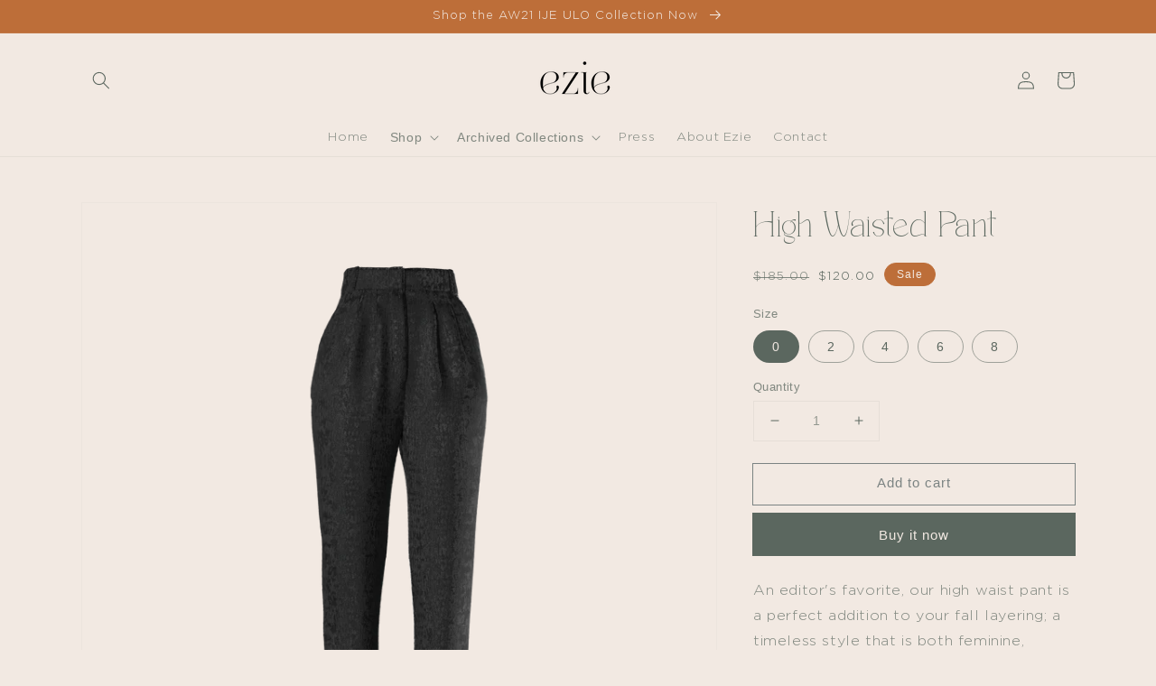

--- FILE ---
content_type: text/css
request_url: https://ezieny.com/cdn/shop/t/12/assets/custom-code.css?v=173034719727663963911650579258
body_size: -148
content:
:root{--white: #F2E9E2;--black: #5B675F;--accent: #BD6E39;--bodyfont: "Gotham-Light";--headfont: "Romentic"}@font-face{font-family:Gotham-Light;src:url(Gotham-Light.woff2) format("woff2"),url(Gotham-Light.woff) format("woff")}@font-face{font-family:Romentic;src:url(Romentic.woff2) format("woff2"),url(Romentic.woff) format("woff")}h1,h3,h4{font-family:var(--headfont)}h2{font-size:3rem!important;font-family:var(--headfont)!important}p,a{font-family:var(--bodyfont)!important}.card-information .card-information__text,.price-item{font-size:1.3rem!important;font-family:var(--bodyfont)}.multicolumn.background-none{background-color:var(--accent);padding:5em 0 8em!important}.multicolumn.background-none .title{color:var(--white)}[id=shopify-section-template--15156498432199__163242490794844dd7] .rich-text__text.rte p{text-align:left!important}[id=shopify-section-template--15156498432199__163242525081be0ef4] .rich-text.color-accent-1{padding:8em 0!important}.shopify-policy__title\a0 {display:none!important}.title--primary,.caption-with-letter-spacing{display:none}
/*# sourceMappingURL=/cdn/shop/t/12/assets/custom-code.css.map?v=173034719727663963911650579258 */
